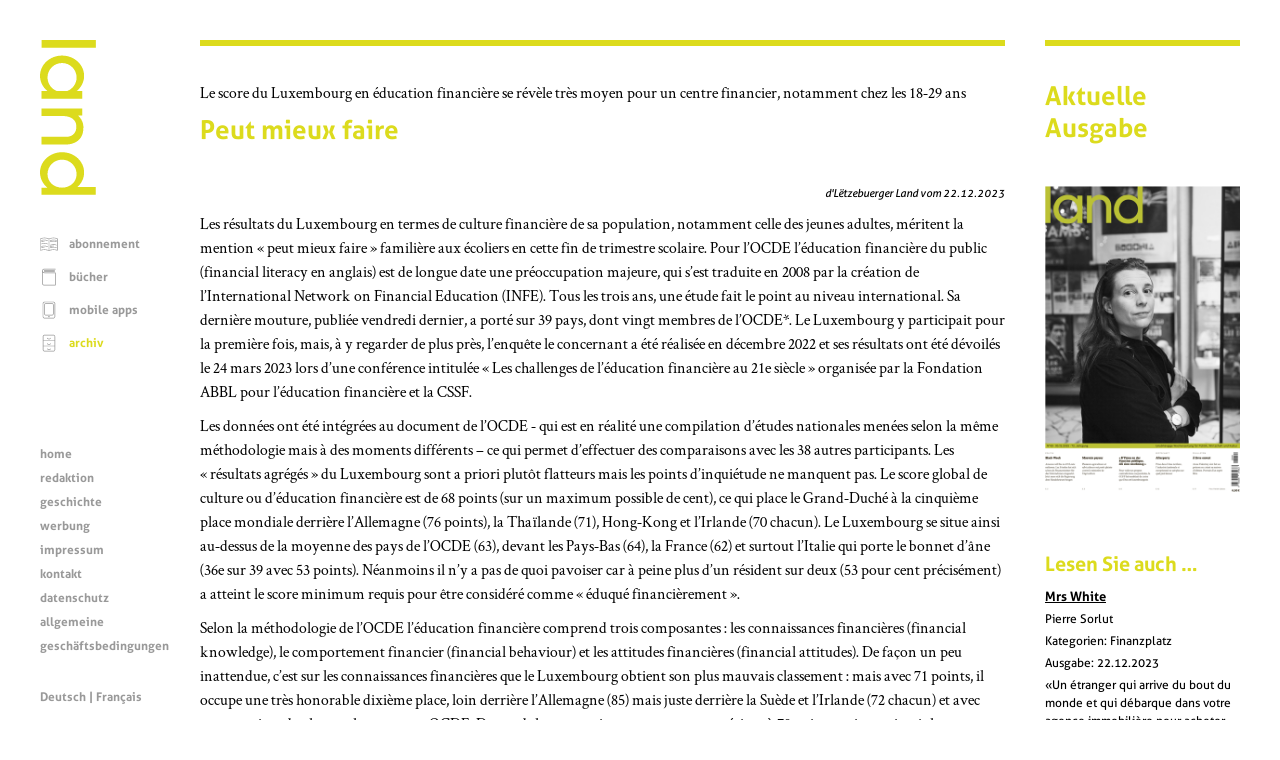

--- FILE ---
content_type: text/css
request_url: https://www.land.lu/css/weekly.css
body_size: 640
content:
/* autogenerated by landManager init file, do not touch */
	h1, h2, h3 {
		color: #dcdb1d;
	}

	a:focus,
	a:hover {
		color: #dcdb1d;
	}

	.svg_land_logo {
		fill: #dcdb1d;
	}

	.contentHomeBanner,
	.contentWide,
	.contentFullwidth,
	.contentRight  {
		border-top-color: #dcdb1d;
	}

	.contentHomeBanner p {
		color: #dcdb1d;
	}

	.menuLanguage a:hover,
	.menuLanguage a:focus {
		color: #dcdb1d;
	}

	@media (min-width: 500px)  {
		ul.menuContent li a:focus,
		ul.menuContent li a:hover,
		ul.menuContent li.selected a,
		ul.menuFunction li a:focus,
		ul.menuFunction li a:hover,
		ul.menuFunction li.selected a {
			color: #dcdb1d;
		}
	}

--- FILE ---
content_type: text/plain; charset=UTF-8
request_url: https://www.land.lu/page/currentIssue/DEU/index.html
body_size: 205
content:

	<a href="/page/issue/3855/DEU/index.html" title="d'Lëtzebuerger Land 05.12.2025">
		<img alt="Titelbild" width="100%" height="auto" src="/page/landManager/image_issue/3430/01_49.png">
	</a>
	